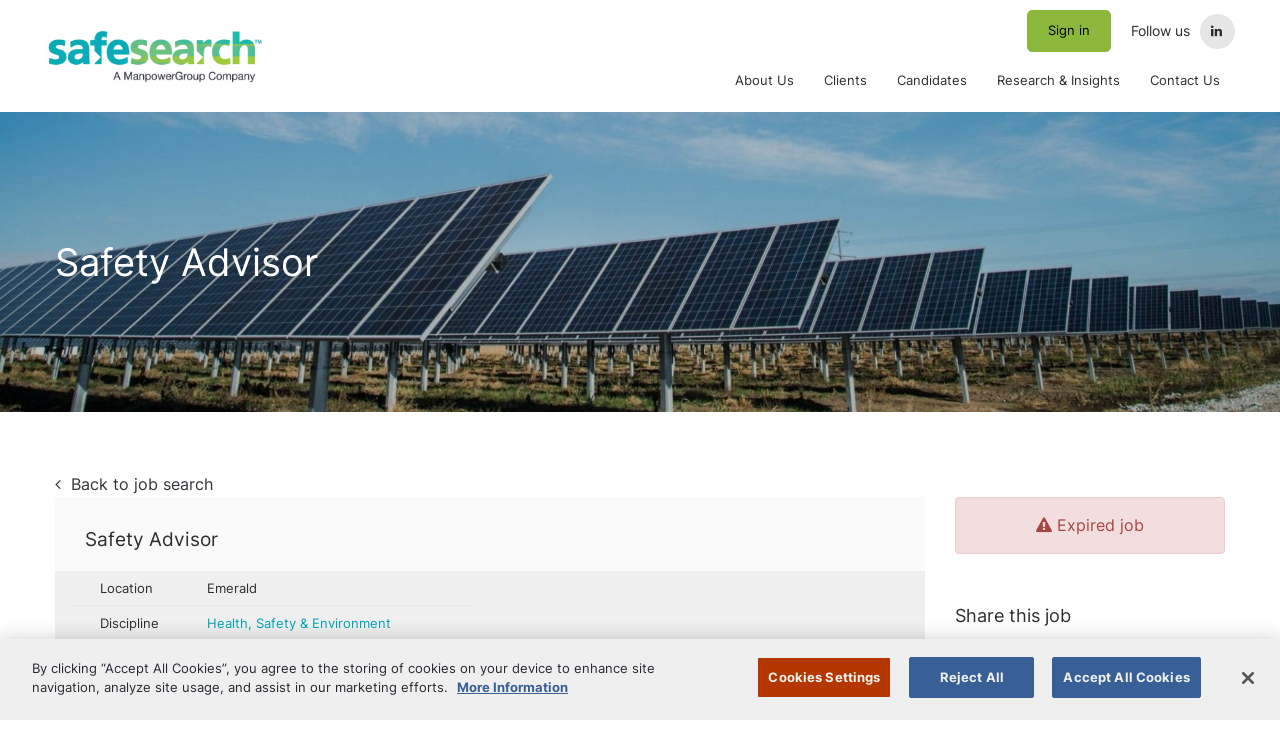

--- FILE ---
content_type: text/html; charset=UTF-8
request_url: https://s.company-target.com/s/sync?exc=lr
body_size: 435
content:
<html>
	<head>
		<title>Pixels</title>
	</head>
	<body>
	
<img src="https://dsum-sec.casalemedia.com/rum?cm_dsp_id=18&amp;expiry=1784285696&amp;external_user_id=12ff5b14-f879-4de9-9cd5-f4eda0173bb2" alt="" width="0" height="0" style="display:none", aria-hidden="true">
<img src="https://partners.tremorhub.com/sync?UIDM=12ff5b14-f879-4de9-9cd5-f4eda0173bb2" alt="" width="0" height="0" style="display:none", aria-hidden="true">
<img src="https://pixel.rubiconproject.com/tap.php?nid=5578&amp;put=12ff5b14-f879-4de9-9cd5-f4eda0173bb2&amp;v=1181926" alt="" width="0" height="0" style="display:none", aria-hidden="true">
	</body>
</html>